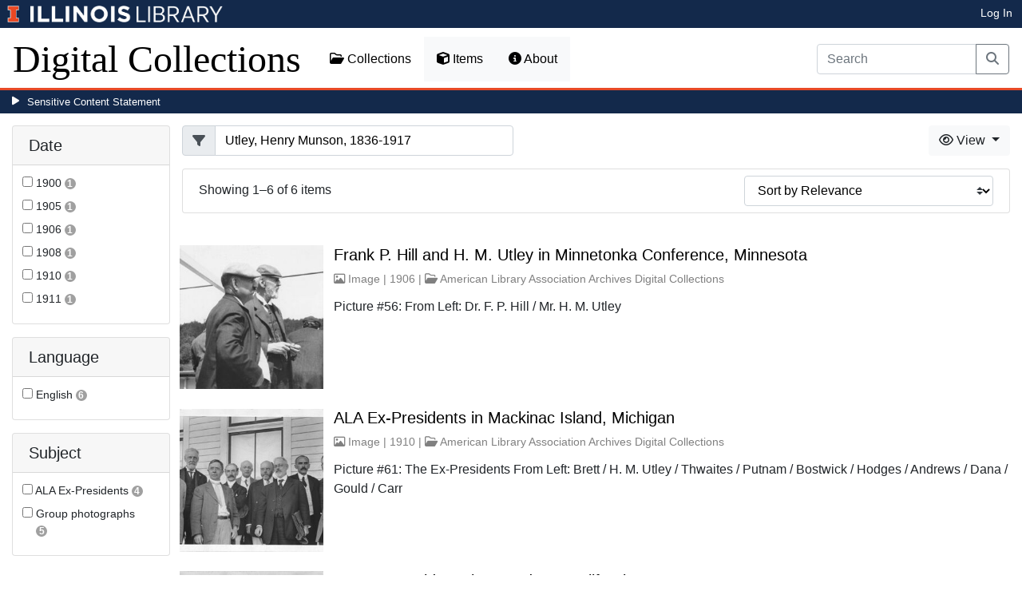

--- FILE ---
content_type: text/html; charset=utf-8
request_url: https://digital.library.illinois.edu/items?field=metadata_subjectPerson&q=Utley%2C+Henry+Munson%2C+1836-1917
body_size: 35913
content:
<!DOCTYPE html>
<html lang='en' prefix='og: http://ogp.me/ns#'>
<head>
<meta content='text/html; charset=UTF-8' http-equiv='Content-Type'>
<title>
Items
|
Digital Collections at the University of Illinois at Urbana-Champaign Library
</title>
<meta charset='utf-8'>
<meta content='Copyright © 2020 The Board of Trustees at the University of Illinois. All rights reserved.' name='copyright'>
<meta content='width=device-width, initial-scale=1, shrink-to-fit=no' name='viewport'>
<meta name="csrf-param" content="authenticity_token" />
<meta name="csrf-token" content="QfvwMmXIBzzH5NX-M33dG2xgDVeMgaxwkw7nAxlZDn1ZXtHR7FGOd2-kz3tydXx-xEXOlxBcmTHDV7vGzb5Meg" />
<link rel="icon" type="image/png" sizes="16x16" href="https://digital.library.illinois.edu/assets/favicon-16x16-ef82923737989489dfeec252758243e9bf0227ed723f2d9ca2bb8fb73b37476e.png">
        <link rel="icon" type="image/png" sizes="32x32" href="https://digital.library.illinois.edu/assets/favicon-32x32-763a1bd3ccce8bf7c2abc835a0d30a2d01fe94c683f25f5fd01bfdb627058ea3.png">
        <link rel="icon" type="image/png" sizes="96x96" href="https://digital.library.illinois.edu/assets/favicon-96x96-b5766bad40f6dd6d99266fb6f27edeecc6e10700862c0de9a19786b6871fefa7.png">
        <link rel="icon" type="image/png" sizes="192x192" href="https://digital.library.illinois.edu/assets/favicon-192x192-e5d3320a596e93aa617ec5876b0fbc6149dc9bedf8b50f3d992904d306744eae.png">
        <link rel="apple-touch-icon" sizes="120x120" href="https://digital.library.illinois.edu/assets/apple-icon-120x120-23692ad9ee0fff7ca2398c5280cf1163a372a5c209e15b1502f03c57721ca9ab.png">
        <link rel="apple-touch-icon" sizes="152x152" href="https://digital.library.illinois.edu/assets/apple-icon-152x152-f1a1cacbf8f7c3e3fc2e514cc0cd020a3b050b31dde576df79980551ff96c9b5.png">
        <link rel="apple-touch-icon" sizes="167x167" href="https://digital.library.illinois.edu/assets/apple-icon-167x167-f687c1723e9d0d5baa1384c6f6ef463a004565791a66ced85679125368eb5532.png">
        <link rel="apple-touch-icon" sizes="180x180" href="https://digital.library.illinois.edu/assets/apple-icon-180x180-43c0a4664d8bca361d463f36d1a0db507932171b62d69291a93713124cbc2ec5.png">
        <meta name="msapplication-TileColor" content="#13294b"/>
        <meta name="msapplication-TileImage" content="https://digital.library.illinois.edu/assets/ms-icon-310x310-ce8c6889a6fe4efb58fd2caf6fcf215a9708c498cc9e8f849b58e1cd3d643a69.png">
        <meta name="msapplication-config" content="none"/>
        <meta name="theme-color" content="#ffffff"/>

<link rel="stylesheet" href="/assets/application-513b23b06cedd2f70ff43edeb09c2fdf1e3bc747c22e6b82749513cbb773246f.css" media="all" />
<script src="/assets/application-3911c14e17e93547709bcb5ba35a8aaf427850b7431cdf57da1f261807b47ae3.js"></script>
<link href='https://cdn.toolkit.illinois.edu' rel='dns-prefetch'>
<link href='https://cdn.toolkit.illinois.edu/2/toolkit.css' rel='stylesheet'>
<script src='https://cdn.toolkit.illinois.edu/2/toolkit.js'></script>
<script crossorigin='anonymous' src='https://kit.fontawesome.com/72baa8e3c1.js'></script>
<script src='https://cdn.disability.illinois.edu/skipto.min.js'></script>
<script>
  var SkipToConfig = { 
    settings: {
      skipTo: {
        displayOption: 'popup',
        colorTheme: 'illinois'
      }
    }
  };
</script>
</head>
<body data-nav='items' id='items_index'>
<input type="hidden" name="dl-root-path" id="dl-root-path" value="/" autocomplete="off" />
<input type="hidden" name="dl-root-url" id="dl-root-url" value="https://digital.library.illinois.edu/" autocomplete="off" />
<input type="hidden" name="dl-current-path" id="dl-current-path" value="/items" autocomplete="off" />
<header>
<body>
<header>
<div>
<h1 class='sr-only'>University Library, University of Illinois at Urbana-Champaign</h1>
<div class='d-flex justify-content-between'>
<div class='table-row'>
<div class='table-cell'>
<a class='navbar-brand' href='https://illinois.edu/'>
<img class="imark" alt="University of Illinois I-Mark" src="/assets/library_wordmark_horizontal_1-b965c05fef1979c62eb91d7a03c3e052b29c49e48b4ede31ac639e40044afef3.png" />
</a>
</div>
<div class='table-cell'>
<a href='https://www.library.illinois.edu'>
<img class="banner-image-university" alt="University" src="/assets/library_wordmark_horizontal_2-f2a035d9ba7679551d7166d05b6cff26c92120e42b6fa18935c156744f0d8aa5.png" />
</a>
</div>
<div class='table-cell'>
<a href='https://www.library.illinois.edu'>
<img class="banner-image-library" alt="Library" src="/assets/library_wordmark_horizontal_3-a9e5b86fe1700833f27232f577c9395cfb312b21acd262c2397908c9d85faba7.png" />
</a>
</div>
</div>
<div class='user-actions'>
<a class="stripe-link mr-2" href="/signin">Log In</a>
</div>
</div>
</div>

<nav class='navbar navbar-expand-md' role='navigation'>
<a class="navbar-brand" href="/">Digital Collections</a>
<button aria-controls='navbarColor01' aria-expanded='false' aria-label='Toggle navigation' class='navbar-toggler' data-target='#navbarColor01' data-toggle='collapse' type='button'>
<span class='navbar-toggler-icon'></span>
</button>
<div class='collapse navbar-collapse' id='navbarColor01'>
<ul class='navbar-nav mr-auto'>
<li class='nav-item' id='collections-nav'>
<a class="nav-link" href="https://metadata.library.illinois.edu/collections"><i class="far fa-folder-open" aria-hidden="true"></i>
Collections
</a></li>
<li class='nav-item' id='items-nav'>
<a class="nav-link" href="https://metadata.library.illinois.edu/items"><i class="fas fa-cube" aria-hidden="true"></i>
Items
</a></li>
<li class='nav-item' id='items-nav'>
<a class="nav-link" href="https://guides.library.illinois.edu/digital-special-collections/"><i class="fas fa-info-circle" aria-hidden="true"></i>
About
</a></li>
</ul>
<form class="form-inline my-2 mr-3 my-lg-0" action="https://metadata.library.illinois.edu/search" accept-charset="UTF-8" method="get">
<div class='input-group'>
<input type="search" name="q" id="q" value="" placeholder="Search" aria-label="Search" class="form-control" />
<div class='input-group-append'>
<button class='btn btn-outline-secondary' type='submit'>
<i class='fa fa-search'></i>
<span class='sr-only'>Search</span>
</button>
</div>
</div>
</form>

</div>
</nav>
</header>
</body>
<div id='sensitive-pane'>
<button class='sensitive-toggle-btn'>Sensitive Content Statement</button>
</div>
<div class='d-none' id='sensitive-pane-content'>
<p>
The items in the Digital Collections of the University of Illinois Urbana-Champaign Library contain materials which represent or depict sensitive topics or were written from perspectives using outdated or biased language. The Library condemns discrimination and hatred on any grounds. As a research library that supports the mission and values of this land grant institution, it is incumbent upon the University Library to preserve, describe, and provide access to materials to accurately document our past, support learning about it, and effect change in the present. In accordance with the American Library Association’s Freedom to Read statement, we do not censor our materials or prevent patrons from accessing them.
</p>
<p></p>
If you have questions regarding this statement or any content in the Library’s digital collections, please contact
<a href="mailto:digitalcollections@lists.illinois.edu">digitalcollections@lists.illinois.edu</a>
<p></p>
<a href='https://www.ala.org/advocacy/intfreedom/freedomreadstatement'>American Library Association’s Freedom to Read Statement</a>
<p></p>
<a href='https://www.library.illinois.edu/geninfo/deia/'>Diversity, Equity, Inclusion and Accessibility at the University Library</a>
</div>


</header>
</body>
<main id='main-content'>
<div class='container-fluid'>
<div class='page-content'>


<form class="dl-filter" action="/items?field=metadata_subjectPerson&amp;q=Utley%2C+Henry+Munson%2C+1836-1917" accept-charset="UTF-8" method="get">
<div class='row'>
<div class='col-sm-4 col-lg-3 col-xl-2' id='dl-facets'>
<div class="card dl-card-facet" id="metadata_date.keyword-card"><h5 class="card-header">Date</h5><div class="card-body"><ul><li class="dl-term"><div class="checkbox"><label><input type="checkbox" name="dl-facet-term"  data-query="metadata_date.keyword:1900" data-checked-href="/items?field=metadata_subjectPerson&fq%5B%5D=metadata_date.keyword%3A1900&q=Utley%2C+Henry+Munson%2C+1836-1917" data-unchecked-href="/items?field=metadata_subjectPerson&q=Utley%2C+Henry+Munson%2C+1836-1917"> <span class="dl-term-name">1900</span> <span class="dl-count">1</span></label></div></li><li class="dl-term"><div class="checkbox"><label><input type="checkbox" name="dl-facet-term"  data-query="metadata_date.keyword:1905" data-checked-href="/items?field=metadata_subjectPerson&fq%5B%5D=metadata_date.keyword%3A1905&q=Utley%2C+Henry+Munson%2C+1836-1917" data-unchecked-href="/items?field=metadata_subjectPerson&q=Utley%2C+Henry+Munson%2C+1836-1917"> <span class="dl-term-name">1905</span> <span class="dl-count">1</span></label></div></li><li class="dl-term"><div class="checkbox"><label><input type="checkbox" name="dl-facet-term"  data-query="metadata_date.keyword:1906" data-checked-href="/items?field=metadata_subjectPerson&fq%5B%5D=metadata_date.keyword%3A1906&q=Utley%2C+Henry+Munson%2C+1836-1917" data-unchecked-href="/items?field=metadata_subjectPerson&q=Utley%2C+Henry+Munson%2C+1836-1917"> <span class="dl-term-name">1906</span> <span class="dl-count">1</span></label></div></li><li class="dl-term"><div class="checkbox"><label><input type="checkbox" name="dl-facet-term"  data-query="metadata_date.keyword:1908" data-checked-href="/items?field=metadata_subjectPerson&fq%5B%5D=metadata_date.keyword%3A1908&q=Utley%2C+Henry+Munson%2C+1836-1917" data-unchecked-href="/items?field=metadata_subjectPerson&q=Utley%2C+Henry+Munson%2C+1836-1917"> <span class="dl-term-name">1908</span> <span class="dl-count">1</span></label></div></li><li class="dl-term"><div class="checkbox"><label><input type="checkbox" name="dl-facet-term"  data-query="metadata_date.keyword:1910" data-checked-href="/items?field=metadata_subjectPerson&fq%5B%5D=metadata_date.keyword%3A1910&q=Utley%2C+Henry+Munson%2C+1836-1917" data-unchecked-href="/items?field=metadata_subjectPerson&q=Utley%2C+Henry+Munson%2C+1836-1917"> <span class="dl-term-name">1910</span> <span class="dl-count">1</span></label></div></li><li class="dl-term"><div class="checkbox"><label><input type="checkbox" name="dl-facet-term"  data-query="metadata_date.keyword:1911" data-checked-href="/items?field=metadata_subjectPerson&fq%5B%5D=metadata_date.keyword%3A1911&q=Utley%2C+Henry+Munson%2C+1836-1917" data-unchecked-href="/items?field=metadata_subjectPerson&q=Utley%2C+Henry+Munson%2C+1836-1917"> <span class="dl-term-name">1911</span> <span class="dl-count">1</span></label></div></li></ul></div></div><div class="modal fade dl-modal-facet" id="metadata-date-keyword-modal"
              tabindex="-1" aria-labelledby="metadata-date-keyword-modal-label"
              aria-hidden="true"><div class="modal-dialog modal-lg modal-dialog-centered modal-dialog-scrollable"><div class="modal-content"><div class="modal-header"><h5 class="modal-title fs-5" id="metadata-date-keyword-modal-label">Date</h5><button type="button" class="close"
                      data-dismiss="modal" aria-label="Close"><span aria-hidden="true">&times;</span></button></div><div class="modal-body"><div class="alert alert-light"><i class="fas fa-info-circle" aria-hidden="true"></i> Select a term to narrow your results.</div><ul><li class="dl-term"><div class="checkbox"><label><input type="radio" name="dl-facet-term"  data-query="metadata_date.keyword:1900" data-checked-href="/items?field=metadata_subjectPerson&fq%5B%5D=metadata_date.keyword%3A1900&q=Utley%2C+Henry+Munson%2C+1836-1917" data-unchecked-href="/items?field=metadata_subjectPerson&q=Utley%2C+Henry+Munson%2C+1836-1917"> <span class="dl-term-name">1900</span> <span class="dl-count">1</span></label></div></li><li class="dl-term"><div class="checkbox"><label><input type="radio" name="dl-facet-term"  data-query="metadata_date.keyword:1905" data-checked-href="/items?field=metadata_subjectPerson&fq%5B%5D=metadata_date.keyword%3A1905&q=Utley%2C+Henry+Munson%2C+1836-1917" data-unchecked-href="/items?field=metadata_subjectPerson&q=Utley%2C+Henry+Munson%2C+1836-1917"> <span class="dl-term-name">1905</span> <span class="dl-count">1</span></label></div></li><li class="dl-term"><div class="checkbox"><label><input type="radio" name="dl-facet-term"  data-query="metadata_date.keyword:1906" data-checked-href="/items?field=metadata_subjectPerson&fq%5B%5D=metadata_date.keyword%3A1906&q=Utley%2C+Henry+Munson%2C+1836-1917" data-unchecked-href="/items?field=metadata_subjectPerson&q=Utley%2C+Henry+Munson%2C+1836-1917"> <span class="dl-term-name">1906</span> <span class="dl-count">1</span></label></div></li><li class="dl-term"><div class="checkbox"><label><input type="radio" name="dl-facet-term"  data-query="metadata_date.keyword:1908" data-checked-href="/items?field=metadata_subjectPerson&fq%5B%5D=metadata_date.keyword%3A1908&q=Utley%2C+Henry+Munson%2C+1836-1917" data-unchecked-href="/items?field=metadata_subjectPerson&q=Utley%2C+Henry+Munson%2C+1836-1917"> <span class="dl-term-name">1908</span> <span class="dl-count">1</span></label></div></li><li class="dl-term"><div class="checkbox"><label><input type="radio" name="dl-facet-term"  data-query="metadata_date.keyword:1910" data-checked-href="/items?field=metadata_subjectPerson&fq%5B%5D=metadata_date.keyword%3A1910&q=Utley%2C+Henry+Munson%2C+1836-1917" data-unchecked-href="/items?field=metadata_subjectPerson&q=Utley%2C+Henry+Munson%2C+1836-1917"> <span class="dl-term-name">1910</span> <span class="dl-count">1</span></label></div></li><li class="dl-term"><div class="checkbox"><label><input type="radio" name="dl-facet-term"  data-query="metadata_date.keyword:1911" data-checked-href="/items?field=metadata_subjectPerson&fq%5B%5D=metadata_date.keyword%3A1911&q=Utley%2C+Henry+Munson%2C+1836-1917" data-unchecked-href="/items?field=metadata_subjectPerson&q=Utley%2C+Henry+Munson%2C+1836-1917"> <span class="dl-term-name">1911</span> <span class="dl-count">1</span></label></div></li></ul></div><div class="modal-footer"><button type="button" class="btn btn-light" data-dismiss="modal">Close</button><button type="button" class="btn btn-primary submit">Apply Changes</button></div></div></div></div><div class="card dl-card-facet" id="metadata_language.keyword-card"><h5 class="card-header">Language</h5><div class="card-body"><ul><li class="dl-term"><div class="checkbox"><label><input type="checkbox" name="dl-facet-term"  data-query="metadata_language.keyword:English" data-checked-href="/items?field=metadata_subjectPerson&fq%5B%5D=metadata_language.keyword%3AEnglish&q=Utley%2C+Henry+Munson%2C+1836-1917" data-unchecked-href="/items?field=metadata_subjectPerson&q=Utley%2C+Henry+Munson%2C+1836-1917"> <span class="dl-term-name">English</span> <span class="dl-count">6</span></label></div></li></ul></div></div><div class="modal fade dl-modal-facet" id="metadata-language-keyword-modal"
              tabindex="-1" aria-labelledby="metadata-language-keyword-modal-label"
              aria-hidden="true"><div class="modal-dialog modal-lg modal-dialog-centered modal-dialog-scrollable"><div class="modal-content"><div class="modal-header"><h5 class="modal-title fs-5" id="metadata-language-keyword-modal-label">Language</h5><button type="button" class="close"
                      data-dismiss="modal" aria-label="Close"><span aria-hidden="true">&times;</span></button></div><div class="modal-body"><div class="alert alert-light"><i class="fas fa-info-circle" aria-hidden="true"></i> Select a term to narrow your results.</div><ul><li class="dl-term"><div class="checkbox"><label><input type="radio" name="dl-facet-term"  data-query="metadata_language.keyword:English" data-checked-href="/items?field=metadata_subjectPerson&fq%5B%5D=metadata_language.keyword%3AEnglish&q=Utley%2C+Henry+Munson%2C+1836-1917" data-unchecked-href="/items?field=metadata_subjectPerson&q=Utley%2C+Henry+Munson%2C+1836-1917"> <span class="dl-term-name">English</span> <span class="dl-count">6</span></label></div></li></ul></div><div class="modal-footer"><button type="button" class="btn btn-light" data-dismiss="modal">Close</button><button type="button" class="btn btn-primary submit">Apply Changes</button></div></div></div></div><div class="card dl-card-facet" id="metadata_subject.keyword-card"><h5 class="card-header">Subject</h5><div class="card-body"><ul><li class="dl-term"><div class="checkbox"><label><input type="checkbox" name="dl-facet-term"  data-query="metadata_subject.keyword:ALA Ex-Presidents" data-checked-href="/items?field=metadata_subjectPerson&fq%5B%5D=metadata_subject.keyword%3AALA+Ex-Presidents&q=Utley%2C+Henry+Munson%2C+1836-1917" data-unchecked-href="/items?field=metadata_subjectPerson&q=Utley%2C+Henry+Munson%2C+1836-1917"> <span class="dl-term-name">ALA Ex-Presidents</span> <span class="dl-count">4</span></label></div></li><li class="dl-term"><div class="checkbox"><label><input type="checkbox" name="dl-facet-term"  data-query="metadata_subject.keyword:Group photographs" data-checked-href="/items?field=metadata_subjectPerson&fq%5B%5D=metadata_subject.keyword%3AGroup+photographs&q=Utley%2C+Henry+Munson%2C+1836-1917" data-unchecked-href="/items?field=metadata_subjectPerson&q=Utley%2C+Henry+Munson%2C+1836-1917"> <span class="dl-term-name">Group photographs</span> <span class="dl-count">5</span></label></div></li></ul></div></div><div class="modal fade dl-modal-facet" id="metadata-subject-keyword-modal"
              tabindex="-1" aria-labelledby="metadata-subject-keyword-modal-label"
              aria-hidden="true"><div class="modal-dialog modal-lg modal-dialog-centered modal-dialog-scrollable"><div class="modal-content"><div class="modal-header"><h5 class="modal-title fs-5" id="metadata-subject-keyword-modal-label">Subject</h5><button type="button" class="close"
                      data-dismiss="modal" aria-label="Close"><span aria-hidden="true">&times;</span></button></div><div class="modal-body"><div class="alert alert-light"><i class="fas fa-info-circle" aria-hidden="true"></i> Select a term to narrow your results.</div><ul><li class="dl-term"><div class="checkbox"><label><input type="radio" name="dl-facet-term"  data-query="metadata_subject.keyword:ALA Ex-Presidents" data-checked-href="/items?field=metadata_subjectPerson&fq%5B%5D=metadata_subject.keyword%3AALA+Ex-Presidents&q=Utley%2C+Henry+Munson%2C+1836-1917" data-unchecked-href="/items?field=metadata_subjectPerson&q=Utley%2C+Henry+Munson%2C+1836-1917"> <span class="dl-term-name">ALA Ex-Presidents</span> <span class="dl-count">4</span></label></div></li><li class="dl-term"><div class="checkbox"><label><input type="radio" name="dl-facet-term"  data-query="metadata_subject.keyword:Group photographs" data-checked-href="/items?field=metadata_subjectPerson&fq%5B%5D=metadata_subject.keyword%3AGroup+photographs&q=Utley%2C+Henry+Munson%2C+1836-1917" data-unchecked-href="/items?field=metadata_subjectPerson&q=Utley%2C+Henry+Munson%2C+1836-1917"> <span class="dl-term-name">Group photographs</span> <span class="dl-count">5</span></label></div></li></ul></div><div class="modal-footer"><button type="button" class="btn btn-light" data-dismiss="modal">Close</button><button type="button" class="btn btn-primary submit">Apply Changes</button></div></div></div></div>
</div>
<div class='col-sm-8 col-lg-9 col-xl-10'>
<div class='row'>
<div class='col-sm-5'>
<input type="hidden" name="field" id="field" value="metadata_subjectPerson" autocomplete="off" />
<input type="hidden" name="q" id="q" value="Utley, Henry Munson, 1836-1917" autocomplete="off" />
<div class="input-group"><div class="input-group-prepend"><span class="input-group-text"><i class="fa fa-filter"></i></span></div><input type="search" name="q" id="q" value="Utley, Henry Munson, 1836-1917" class="form-control" placeholder="Filter" /></div>
</div>
<div class='col-sm-7'>
<div class='btn-group float-right'>
<div class='btn-group'>
<button aria-expanded='false' aria-haspopup='true' class='btn btn-light dropdown-toggle' data-toggle='dropdown' type='button'>
<i class='fa fa-eye'></i>
View
<span class='caret'></span>
</button>
<div class='dropdown-menu dropdown-menu-right'>
<a id="dl-view-as-atom" class="dropdown-item" href="/items.atom?field=metadata_subjectPerson&amp;q=Utley%2C+Henry+Munson%2C+1836-1917"><i class='fa fa-rss'></i>
  Atom
</a><a id="dl-view-as-json" class="dropdown-item" href="/items.json?field=metadata_subjectPerson&amp;q=Utley%2C+Henry+Munson%2C+1836-1917"><i class='fa fa-code'></i>
 JSON
</a></div>
</div>
</div>

</div>
</div>
<div class='card dl-results-summary'>
<div class='card-body'>
<div class='row'>
<div class='col-sm-8' id='dl-search-status'>
Showing 1&ndash;6 of 6 items
</div>
<div class='col-sm-4 float-right'>
<form class="form-inline" method="get"><div class="form-group"><select name="sort" class="custom-select"><option value="">Sort by Relevance</option><option value="metadata_title.sort" >Sort by Title</option><option value="metadata_creator.sort" >Sort by Creator</option><option value="metadata_date.sort" >Sort by Date</option></select></div></form>
</div>
</div>
</div>
</div>
<div class='dl-results dl-list-results' id='dl-items'>
<div class='row justify-content-md-center'>
<div class='col-md-auto'>

</div>
</div>
<div class='dl-cards d-none d-sm-block d-md-none'>

</div>
<div class='d-sm-none d-md-block'>
<ul class="list-unstyled"><li class="media my-4"><div class="dl-thumbnail-container"><a aria-hidden="true" tabindex="-1" href="/items/8913c5f0-2b7c-0134-1d8b-0050569601ca-a"><img class="dl-thumbnail mr-3" alt="" data-location="remote" src="https://images.digital.library.illinois.edu/iiif/2/21102be0-2b7c-0134-1d8b-0050569601ca-5/square/!256,256/0/default.jpg" /></a><img class="dl-load-indicator" src="/assets/thumbnail-spinner-992b4af5fcd49cf1b7d4b502d124e8e9b7ea681b3bd35e05b68728c1a7698304.svg" /></div><div class="media-body"><h5 class="mt-0"><a href="/items/8913c5f0-2b7c-0134-1d8b-0050569601ca-a">Frank P. Hill and H. M. Utley in Minnetonka Conference, Minnesota</a></h5><span class="dl-info-line"><i class="far fa-image" aria-hidden="true"></i> Image | 1906 | <i class="far fa-folder-open" aria-hidden="true"></i> <a href="/collections/8113e2f0-e3fb-012f-c5b6-0019b9e633c5-9">American Library Association Archives Digital Collections</a></span><span class="dl-description">Picture #56: From Left: Dr. F. P. Hill / Mr. H. M. Utley</span></div></li><li class="media my-4"><div class="dl-thumbnail-container"><a aria-hidden="true" tabindex="-1" href="/items/739b8300-2b7c-0134-1d8b-0050569601ca-6"><img class="dl-thumbnail mr-3" alt="" data-location="remote" src="https://images.digital.library.illinois.edu/iiif/2/084487a0-2b7c-0134-1d8b-0050569601ca-4/square/!256,256/0/default.jpg" /></a><img class="dl-load-indicator" src="/assets/thumbnail-spinner-992b4af5fcd49cf1b7d4b502d124e8e9b7ea681b3bd35e05b68728c1a7698304.svg" /></div><div class="media-body"><h5 class="mt-0"><a href="/items/739b8300-2b7c-0134-1d8b-0050569601ca-6">ALA Ex-Presidents in Mackinac Island, Michigan</a></h5><span class="dl-info-line"><i class="far fa-image" aria-hidden="true"></i> Image | 1910 | <i class="far fa-folder-open" aria-hidden="true"></i> <a href="/collections/8113e2f0-e3fb-012f-c5b6-0019b9e633c5-9">American Library Association Archives Digital Collections</a></span><span class="dl-description">Picture #61: The Ex-Presidents From Left: Brett / H. M. Utley / Thwaites / Putnam / Bostwick / Hodges / Andrews / Dana / Gould / Carr</span></div></li><li class="media my-4"><div class="dl-thumbnail-container"><a aria-hidden="true" tabindex="-1" href="/items/69e2f940-2b7c-0134-1d8b-0050569601ca-0"><img class="dl-thumbnail mr-3" alt="" data-location="remote" src="https://images.digital.library.illinois.edu/iiif/2/fb24f520-2b7b-0134-1d8b-0050569601ca-8/square/!256,256/0/default.jpg" /></a><img class="dl-load-indicator" src="/assets/thumbnail-spinner-992b4af5fcd49cf1b7d4b502d124e8e9b7ea681b3bd35e05b68728c1a7698304.svg" /></div><div class="media-body"><h5 class="mt-0"><a href="/items/69e2f940-2b7c-0134-1d8b-0050569601ca-0">ALA Ex-Presidents in Pasadena, California</a></h5><span class="dl-info-line"><i class="far fa-image" aria-hidden="true"></i> Image | 1911 | <i class="far fa-folder-open" aria-hidden="true"></i> <a href="/collections/8113e2f0-e3fb-012f-c5b6-0019b9e633c5-9">American Library Association Archives Digital Collections</a></span><span class="dl-description">Picture #64: First Row (Seating) from Left: H. M. Utley / S. S. Green / H. J. Carr / W. C. Lane Second Row (Standing): A. E. Bostwick / C. W. Andrews / F. P. Hill</span></div></li><li class="media my-4"><div class="dl-thumbnail-container"><a aria-hidden="true" tabindex="-1" href="/items/806ab950-2b7c-0134-1d8b-0050569601ca-b"><img class="dl-thumbnail mr-3" alt="" data-location="remote" src="https://images.digital.library.illinois.edu/iiif/2/1d7b1450-2b7c-0134-1d8b-0050569601ca-9/square/!256,256/0/default.jpg" /></a><img class="dl-load-indicator" src="/assets/thumbnail-spinner-992b4af5fcd49cf1b7d4b502d124e8e9b7ea681b3bd35e05b68728c1a7698304.svg" /></div><div class="media-body"><h5 class="mt-0"><a href="/items/806ab950-2b7c-0134-1d8b-0050569601ca-b">A Group of Librarians in Minnetonka Conference, Minnesota</a></h5><span class="dl-info-line"><i class="far fa-image" aria-hidden="true"></i> Image | 1908 | <i class="far fa-folder-open" aria-hidden="true"></i> <a href="/collections/8113e2f0-e3fb-012f-c5b6-0019b9e633c5-9">American Library Association Archives Digital Collections</a></span><span class="dl-description">Picture #57: Appear without any order: Hubbell, Mich / H. M. Utley / D. P. Corey</span></div></li><li class="media my-4"><div class="dl-thumbnail-container"><a aria-hidden="true" tabindex="-1" href="/items/72f255d0-2b7c-0134-1d8b-0050569601ca-7"><img class="dl-thumbnail mr-3" alt="" data-location="remote" src="https://images.digital.library.illinois.edu/iiif/2/05f309c0-2b7c-0134-1d8b-0050569601ca-3/square/!256,256/0/default.jpg" /></a><img class="dl-load-indicator" src="/assets/thumbnail-spinner-992b4af5fcd49cf1b7d4b502d124e8e9b7ea681b3bd35e05b68728c1a7698304.svg" /></div><div class="media-body"><h5 class="mt-0"><a href="/items/72f255d0-2b7c-0134-1d8b-0050569601ca-7">ALA Ex-Presidents in Waukesha, Wisconsin</a></h5><span class="dl-info-line"><i class="far fa-image" aria-hidden="true"></i> Image | 1900 | <i class="far fa-folder-open" aria-hidden="true"></i> <a href="/collections/8113e2f0-e3fb-012f-c5b6-0019b9e633c5-9">American Library Association Archives Digital Collections</a></span><span class="dl-description">Picture #33: From Left: Dr. Putnam / William I. Fletcher / Henry M. Utley / President H. J. Carr</span></div></li><li class="media my-4"><div class="dl-thumbnail-container"><a aria-hidden="true" tabindex="-1" href="/items/7dd43660-2b7c-0134-1d8b-0050569601ca-5"><img class="dl-thumbnail mr-3" alt="" data-location="remote" src="https://images.digital.library.illinois.edu/iiif/2/18b71fb0-2b7c-0134-1d8b-0050569601ca-b/square/!256,256/0/default.jpg" /></a><img class="dl-load-indicator" src="/assets/thumbnail-spinner-992b4af5fcd49cf1b7d4b502d124e8e9b7ea681b3bd35e05b68728c1a7698304.svg" /></div><div class="media-body"><h5 class="mt-0"><a href="/items/7dd43660-2b7c-0134-1d8b-0050569601ca-5">ALA Ex-Presidents in Alaska</a></h5><span class="dl-info-line"><i class="far fa-image" aria-hidden="true"></i> Image | 1905 | <i class="far fa-folder-open" aria-hidden="true"></i> <a href="/collections/8113e2f0-e3fb-012f-c5b6-0019b9e633c5-9">American Library Association Archives Digital Collections</a></span><span class="dl-description">Picture #48: From Left (Standing): Dana / Richardson / Hill / Carr / H. M. Utley / Andrews Seated: Dewey / Crunden / Green</span></div></li></ul>
</div>
<div class='row justify-content-md-center'>
<div class='col-md-auto'>

</div>
</div>
<div class='text-center'>
<a role="button" class="contact-toggle-btn" data-bs-toggle="collapse" aria-expanded="false" aria-controls="contact-form" href="#contact-form">Contact us</a>
for questions and to provide feedback.
<div class='collapse' id='contact-form'>
<div class='alert' id='contact-form-alert' style='display: none'></div>
<form id="contact-form" action="/contact" accept-charset="UTF-8" method="post"><input type="hidden" name="authenticity_token" value="3E3dEBhQlljdC_rdWBMfkBTvZ_P2bOiKfQnJYpD46I1TiQNq4Zd_SMRdwRH30wgaqufW0C6z3efrWo4WbpD9IQ" autocomplete="off" />
<input type="hidden" name="page_url" id="page_url" value="https://digital.library.illinois.edu/items?field=metadata_subjectPerson&amp;q=Utley%2C+Henry+Munson%2C+1836-1917" autocomplete="off" />
<div class='row'>
<div class='col-sm-6'>
<div class='mb-3'>
<label class="form-label" for="name">Your Name (optional)</label>
<input type="text" name="name" id="name" class="form-control" />
</div>
<div class='mb-3'>
<label class="form-label" for="email">Your Email (optional)</label>
<input type="text" name="email" id="email" class="form-control" />
</div>
</div>
<div class='col-sm-6'>
<div class='mb-3'>
<label class="form-label" for="comment">Your Comment</label>
<textarea name="comment" id="comment" rows="5" class="form-control">
</textarea>
</div>
<div class='mb-3'>
<label class="col-sm-3 col-form-label" for="contact-answer">What is 8 &plus; 7?</label>
<input type="text" name="honey_email" id="honey_email" placeholder="Leave this field blank." style="display: none" /><input type="text" name="answer" id="contact-answer" class="form-control" /><input type="hidden" name="correct_answer_hash" id="correct_answer_hash" value="4ac4fb4cfac55b098e52cfb5e23b4a2e" autocomplete="off" />
</div>
<div class='mb-3'>
<input type="submit" name="commit" value="Submit" class="btn btn-primary" id="submit-button" disabled="disabled" data-disable-with="Submit" />
</div>
</div>
</div>
</form>

</div>
</div>


</div>
</div>
</div>
</form>

<div id='dl-download-zip-modal-container'>
<div aria-hidden='true' aria-labelledby='dl-download-zip-modal-label' class='modal fade' id='dl-download-zip-modal' role='dialog' tabindex='-1'>
<div class='modal-dialog modal-dialog-centered' role='document'>
<div class='modal-content'>
<div class='modal-header'>
<h4 class='modal-title' id='dl-download-zip-modal-label'>Download Zip File</h4>
<button aria-label='Close' class='close' data-dismiss='modal' type='button'>
<span aria-hidden='true'>×</span>
</button>
</div>
<div class='modal-body'>
<div class='alert alert-light'>
<i class="fas fa-info-circle" aria-hidden="true"></i>
Zip files include high-resolution files for all of the items in the
current result set.
</div>
<div class='alert alert-light'>
<i class="fas fa-info-circle" aria-hidden="true"></i>
Estimated file size: 1.85 MB
</div>
<div class='alert alert-light'>
<p style='color: #ff5733; text-align: center;'>
<i class="fas fa-info-circle" aria-hidden="true"></i>
Due to large file sizes, these items are only available in multiple batch downloads.
If you need all items in a single download, please close this window and send us a
message using the Contact Us form at the bottom of the page.
</p>
<p class='form-text text-muted text-center'>
If you know which files you need to download, please download the item directly from the item's page.
</p>
</div>
<p class='form-text text-muted text-center'>
Estimated average file size: 1 GB
</p>
<form class="dl-captcha-form" action="/items.zip?field=metadata_subjectPerson&amp;q=Utley%2C+Henry+Munson%2C+1836-1917" accept-charset="UTF-8" method="get"><input type="hidden" name="limit" id="limit" value="6" autocomplete="off" />
<div class='form-group'>
<select name="download_start" id="download_start" class="form-control"><option value="0">Batch 1: items 1 - 6 (Contains 6 item(s))</option></select>
</div>
<br><input type="text" name="email" id="email" placeholder="Leave this field blank" class="dl-captcha-email" /><label for="answer">What is 4 &plus; 6?</label><input type="text" name="answer" id="answer" class="form-control" /><input type="hidden" name="correct_answer_hash" id="correct_answer_hash" value="87f5117241ca7337e38a0d344230af2a" autocomplete="off" /><div class="text-right mt-3"><button class="btn btn-light" data-dismiss="modal" type="button">Cancel</button><input type="submit" value="Download" class="btn btn-primary"></div></form>
</div>
</div>
</div>
</div>

</div>

</div>
</div>
</main>
<footer>
<footer role='contentinfo'>
<div class='row'>
<div class='col-sm-12 text-line'>
<div class='contact-area'>
The Digital Collections are a product of the University Library.
</div>
</div>
</div>
<il-footer role='contentinfo'>
<div class='il-footer-contact uofi_address' slot='contact' style='text-align: left;'>
<p>
<a href='/'>Main Library Information</a>
</p>
<p>1408 W.Gregory Dr.</p>
<p>Urbana, IL 61801</p>
<p>217-333-2290</p>
<p>
<a href='https://www.library.illinois.edu/ask-us/'>Ask a Librarian!</a>
</p>
</div>
<div class='il-footer-social gw-m-0' slot='social' style='text-align: left;'>
<ul>
<li>
<a class='social-icon-link' href='https://www.facebook.com/uillinoislibrary' style='background: none; color: white;'>
<i aria-hidden='true' class='fa-brands fa-facebook'></i>
<span class='sr-only'>Facebook</span>
</a>
</li>
<li>
<a class='social-icon-link' href='https://www.instagram.com/uillinoislibrary/' style='background: none; color: white;'>
<i aria-hidden='true' class='fa-brands fa-instagram'></i>
<span class='sr-only'>Instagram</span>
</a>
</li>
<li>
<a class='social-icon-link' href='https://www.tiktok.com/@uillinoislibrary' style='background: none; color: white;'>
<i aria-hidden='true' class='fa-brands fa-tiktok'></i>
<span class='sr-only'>TikTok</span>
</a>
</li>
<li>
<a class='social-icon-link' href='https://www.reddit.com/user/UIllinoisLibrary' style='background: none; color: white;'>
<i aria-hidden='true' class='fa-brands fa-reddit'></i>
<span class='sr-only'>Reddit</span>
</a>
</li>
</ul>
</div>
<div class='il-footer-navigation'>
<div class='il-footer-navigation-column'>
<nav aria-labelledby='library-resources'>
<h2 id='library-resources'>Library Resources:</h2>
<ul>
<li>
<a href='https://guides.library.illinois.edu/usersdisabilities'>Assistive Technology and Services</a>
</li>
<li>
<a href='https://www.library.illinois.edu/geninfo/deia/'>Diversity, Equity, Inclusion, & Accessibility</a>
</li>
<li>
<a href='https://www.library.illinois.edu/collections/sensitive-content-statement/'>Sensitive Content Statement</a>
</li>
<li>
<a href='https://www.library.illinois.edu/staff/'>Library Staff Website</a>
</li>
</ul>
</nav>
</div>
<div class='il-footer-navigation-column'>
<nav aria-labelledby='additional-links'>
<h2 id='additional-links'>Get Involved:</h2>
<ul>
<li>
<a href='https://www.library.illinois.edu/friends/make-a-gift/'>Make a Gift</a>
</li>
<li>
<a href='https://forms.illinois.edu/sec/887006'>Suggest a Purchase</a>
</li>
<li>
<a href='https://www.library.illinois.edu/doc/' style='display: block; margin-top: 15px;'>
<img alt='Federal Library Depository Program Logo' class='footer-library_fdlp-div_img' src='https://www.library.illinois.edu/funkaces/wp-content/themes/main-theme/assets/images/fdlp-emblem-logo-text-invert.png' width='100px;'>
</a>
</li>
</ul>
</nav>
</div>
</div>
<nav aria-label='Legal notices' class='il-footer-links' slot='links'>
<ul>
<li>
<button class='ot-sdk-show-settings' data-il='cookies' id='ot-sdk-btn'>About Cookies</button>
</li>
<li>
<a data-il='privacy' href='https://www.vpaa.uillinois.edu/resources/web_privacy'>Privacy Policy</a>
</li>
<li>
<a data-il='copyright' href='https://illinois.edu/resources/website/copyright.html'>Copyright © 2024</a>
</li>
<li>
<a href='https://www.library.illinois.edu/staff/bylaws-the-library-university-of-illinois-at-urbana-champaign/'>College Bylaws</a>
</li>
</ul>
</nav>
</il-footer>
</footer>

</footer>
    <script async src="https://www.googletagmanager.com/gtag/js?id=G-9BLSDKB57L"></script>
    <script>
        window.dataLayer = window.dataLayer || [];
        function gtag(){dataLayer.push(arguments);}
        gtag('js', new Date());

        gtag('config', 'G-9BLSDKB57L');
    </script>

</html>
